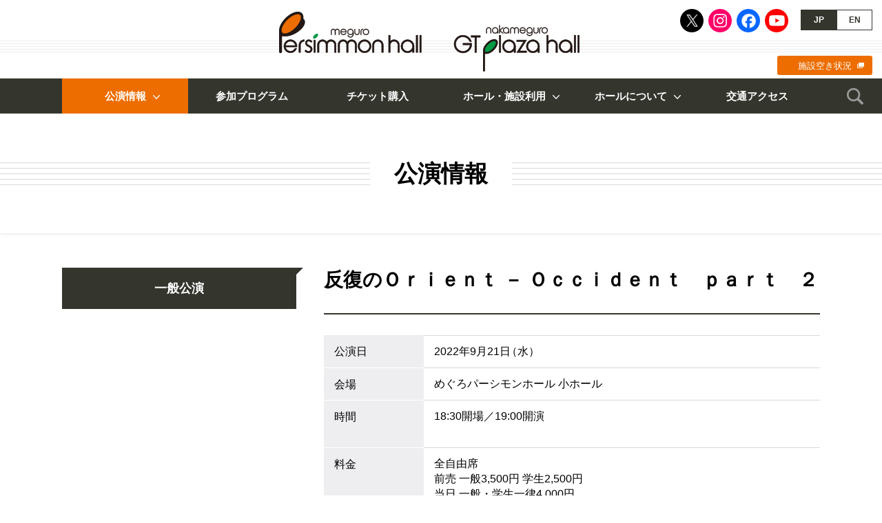

--- FILE ---
content_type: text/html; charset=UTF-8
request_url: https://www.persimmon.or.jp/performance/public/2022082112230149509.html
body_size: 14931
content:
<!doctype html>
<html>
<head>
<!-- Google tag (gtag.js) -->
<script async src="https://www.googletagmanager.com/gtag/js?id=G-9L7F465LVW"></script>
<script>
  window.dataLayer = window.dataLayer || [];
  function gtag(){dataLayer.push(arguments);}
  gtag('js', new Date());

  gtag('config', 'G-9L7F465LVW');
</script>
<meta name="viewport" content="width=device-width">
<meta charset="utf-8">
<meta name="description" content="めぐろパーシモンホール、中目黒GTプラザホールは、目黒区にある2つのホールです。多くの方が、良質な芸術文化に出会い感動を共有する場として、日頃の練習場や、その成果を発表する場として、さらには芸術文化を媒介に人々のつながりを豊かにする拠点を提供してまいります。">
<meta name="keywords" content="めぐろパーシモンホール,中目黒GTプラザホール,目黒区,コンサート,ホール,公演,音楽,舞台芸術,古典芸能,参加プログラム,公益財団法人目黒区芸術文化振興財団">
<meta name="format-detection" content="telephone=no"/>
<title>反復のＯｒｉｅｎｔ － Ｏｃｃｉｄｅｎｔ　ｐａｒｔ　２｜公演情報：一般公演｜めぐろパーシモンホール／中目黒GTプラザホール</title>
<link rel="stylesheet" href="/css/reset.css"/>
<link rel="stylesheet" href="/css/style.css?ver=20230601"/>
<link rel="icon" href="/favicon.ico">
<link rel="apple-touch-icon" href="https://www.persimmon.or.jp/apple-touch-icon.png"/>
<link rel="apple-touch-icon-precomposed" href="https://www.persimmon.or.jp/apple-touch-icon.png">
<link rel="dns-prefetch" href="https://ajax.googleapis.com/"/>
<link rel="dns-prefetch" href="https://cdnjs.cloudflare.com/"/>
<meta property="og:title" content="反復のＯｒｉｅｎｔ － Ｏｃｃｉｄｅｎｔ　ｐａｒｔ　２｜公演情報：一般公演｜めぐろパーシモンホール／中目黒GTプラザホール">
<meta name="twitter:title" content="反復のＯｒｉｅｎｔ － Ｏｃｃｉｄｅｎｔ　ｐａｒｔ　２｜公演情報：一般公演｜めぐろパーシモンホール／中目黒GTプラザホール">
<meta property="og:type" content="website">
<meta name="twitter:card" content="summary_large_image">
<meta property="og:description" content="めぐろパーシモンホール、中目黒GTプラザホールは、目黒区にある2つのホールです。多くの方が、良質な芸術文化に出会い感動を共有する場として、日頃の練習場や、その成果を発表する場として、さらには芸術文化を媒介に人々のつながりを豊かにする拠点を提供してまいります。">
<meta name="twitter:description" content="めぐろパーシモンホール、中目黒GTプラザホールは、目黒区にある2つのホールです。多くの方が、良質な芸術文化に出会い感動を共有する場として、日頃の練習場や、その成果を発表する場として、さらには芸術文化を媒介に人々のつながりを豊かにする拠点を提供してまいります。">
<meta property="og:url" content="https://www.persimmon.or.jp/performance/public/2022082112230149509.html">
<meta name="twitter:url" content="https://www.persimmon.or.jp/performance/public/2022082112230149509.html">
<meta property="og:image" content="https://www.persimmon.or.jp/images/og-image.jpg">
<meta name="twitter:image" content="https://www.persimmon.or.jp/images/og-image.jpg">
<meta property="og:site_name" content="めぐろパーシモンホール／中目黒GTプラザホール">
<meta property="og:locale" content="ja_JP">
</head>

<body id="performance" class="detail">
<div id="wrapper">
	<header id="header">
		<h1><a href="/">めぐろパーシモンホール／中目黒GTプラザホール</a></h1>
		<div class="btnNav"><a href="javascript:void(0);">MENU</a></div>
		<nav>
			<div class="inner">
				<ul class="sns">
					<li class="x"><a href="https://twitter.com/meguropersimmon" target="_blank">X</a></li>
					<li class="ig"><a href="https://www.instagram.com/meguropersimmonhall/" target="_blank">Instagram</a></li>
					<li class="fb"><a href="https://www.facebook.com/meguropersimmonhall/" target="_blank">Facebook</a></li>
					<li class="yt"><a href="https://www.youtube.com/channel/UCSlJUWrSMjJPszqoA1URrKw" target="_blank">Youtube</a></li>
				</ul>
				<ul class="lang">
					<li class="jp"><a name="jp">JP</a></li>
					<li class="en"><a href="/en/">EN</a></li>
				</ul>
				<div class="availability"><a href="https://resv.city.meguro.tokyo.jp/web" target="_blank">施設空き状況</a></div>
				<div id="gNav">
					<ul class="wf">
						<li class="performance"><a href="javascript:void(0);">公演情報</a>
							<ul>
								<li><a href="/performance/sponsored/">ホール主催・共催公演</a></li>
								<li><a href="/performance/public/">一般公演</a></li>
							</ul>
						</li>
						<li class="event"><a href="/event/">参加プログラム</a></li>
						<li class="ticket"><a href="/ticket.html">チケット購入</a></li>
						<li class="use"><a href="javascript:void(0);">ホール・施設利用</a>
							<ul>
								<li><a href="/use/">ホール・施設利用</a></li>
								<li><a href="/use/hall_l.html">設備概要</a></li>
								<li><a href="/use/usage_hall.html">利用方法</a></li>
								<li><a href="/use/fee.html">施設利用料金</a></li>
								<li><a href="/use/group.html">芸術文化活動団体</a></li>
							</ul>
						</li>
						<li class="about"><a href="javascript:void(0);">ホールについて</a>
							<ul>
								<li><a href="/about/">ホールについて</a></li>
								<li><a href="/about/outline.html">基本情報・沿革</a></li>
								<li><a href="/about/hall_l.html">大ホール・座席表</a></li>
								<li><a href="/about/hall_s.html">小ホール・座席表</a></li>
								<li><a href="/about/others.html">その他施設</a></li>
								<li><a href="/about/gt.html">中目黒GTプラザホール</a></li>
							</ul>
						</li>
						<li class="access"><a href="/access.html">交通アクセス</a></li>
					</ul>
				</div>
				<div class="search">
					<div class="btn"><a href="javascript:void(0);">検索</a></div>
					<form role="search" method="get" id="searchform" name="searchform" action="https://www.persimmon.or.jp/">
						<div class="inner"><input type="text" value="" placeholder="キーワードを検索" autocomplete="off" name="s" id="generalSearch" class="searchInput"/><input type="submit" id="searchsubmit" value="検索"/></div>
					</form>
				</div>
				<div class="pickup">
					<ul>
						<li><a href="/blog/">柿の木日記・アウトリーチプログラム</a></li>
						<li><a href="/artletter/">ART LETTER</a></li>
						<li><a href="/ticketservice.html">チケット特典サービス</a></li>
						<li><a href="/contact.html">お問い合わせ</a></li>
					</ul>
				</div>
			</div>
		</nav>
	</header>
	<article>
		<div class="cat"><span>公演情報</span></div>
		<section class="wf">
			<div class="sBox">
				<p class="subCat">一般公演</p>
			</div>
			<div class="mBox">
				<header>
					<h1>反復のＯｒｉｅｎｔ － Ｏｃｃｉｄｅｎｔ　ｐａｒｔ　２</h1>
				</header>
				<section id="overview">
					<h2 class="hd">公演概要</h2>
					<div class="txt">
					</div>
					<dl class="table">
						<dt>公演日</dt>
						<dd class="date">2022年9月21日（水）</dd>
						<dt>会場</dt>
						<dd>めぐろパーシモンホール 小ホール</dd>
						<dt>時間</dt>
						<dd>18:30開場／19:00開演<br />
<br />
</dd>
						<dt>料金</dt>
						<dd>
<p>全自由席<br />
前売 一般3,500円 学生2,500円<br />
当日 一般・学生一律4,000円</p>
						</dd>
						<dt>お問い合わせ</dt>
						<dd>
<p>CIRCUIT<br />
石塚 080-5496-6854<br />
<a href="https://www.facebook.com/events/430629808962469" target="_blank" rel="noopener">https://www.facebook.com/events/430629808962469</a></p>
						</dd>
					</dl>
				</section>
				<footer>
				</footer>
			</div>
		</section>
	</article>
	<footer id="footer">
		<div class="contents wf">
			<nav>
				<div class="btnBack"><a href="/performance/public/">一般公演の一覧へ</a></div>
				<ul id="bcNav">
					<li><a href="/">HOME</a></li>
					<li>公演情報：<a href="/performance/public/">一般公演</a></li>
					<li>反復のＯｒｉｅｎｔ － Ｏｃｃｉｄｅｎｔ　ｐａｒｔ　２</li>
				</ul>
			</nav>
			<section id="news">
				<h2>お知らせ</h2>
				<ul>
					<li><a href="https://www.persimmon.or.jp/news/2025122411483468576.html">中目黒GTプラザホール 営業時間短縮のお知らせ（2026年2月21日）</a></li>
					<li><a href="https://www.persimmon.or.jp/news/2026010517064268720.html">めぐろパーシモンホール小ホール臨時休館のお知らせ（2027年1月12日～3月12日、5月6日～7月10日）</a></li>
					<li><a href="https://www.persimmon.or.jp/news/2025030610305464321.html">めぐろパーシモンホール大ホール臨時休館のお知らせ（2027年1月12日～2028年1月7日）</a></li>
				</ul>
				<div class="link"><a href="/news/">お知らせの一覧へ</a></div>
			</section>
			<section id="sns">
				<h2>公式SNS</h2>
				<ul>
					<li class="x"><a href="https://twitter.com/meguropersimmon" target="_blank">X</a></li>
					<li class="ig"><a href="https://www.instagram.com/meguropersimmonhall/" target="_blank">Instagram</a></li>
					<li class="fb"><a href="https://www.facebook.com/meguropersimmonhall/" target="_blank">Facebook</a></li>
					<li class="yt"><a href="https://www.youtube.com/channel/UCSlJUWrSMjJPszqoA1URrKw" target="_blank">Youtube</a></li>
				</ul>
			</section>
			<section id="mm">
				<h2>メルマガ会員募集中</h2>
				<p>お申込みボタンを押すとメールアプリが起動するので「メルマガ希望」と件名に入力いただきメールを送信してください。</p>
				<div class="btn"><a href="mailto:persimmon-j@persimmon.or.jp?subject=【めぐろパーシモンホール】メルマガ希望">メルマガ会員の<br class="spbr">お申込み</a></div>
			</section>
			<section id="blog">
				<h2>柿の木日記・アウトリーチプログラム</h2>
				<p>職員がホールでの日々のできごとや、アウトリーチプログラムなどについての情報を発信しています。</p>
				<dl class="tn">
					<dt><a href="https://www.persimmon.or.jp/blog/outreach/2025122316161968739.html">【アウトリーチプログラム】目黒区立第十中学校</a></dt>
					<dd class="img"><img src="/media/IMG_6531-e1768020619702.jpg" alt=""/></dd>
					<dd class="date">2025年12月23日</dd>
				</dl>
				<div class="link"><a href="/blog/">柿の木日記・<br class="spbr"/>アウトリーチプログラムの一覧へ</a></div>
			</section>
			<section id="artletter">
				<h2>情報紙 ART LETTER（年4回発行）</h2>
				<p>公演・イベント情報、ワークショップなどの記録や出演者のインタビューなどを掲載しています。目黒区内の公共施設等で配布しています。</p>
				<dl>
					<dt><a href="/artletter/"><span>最新号</span>vol.94 Winter</a></dt>
					<dd><a href="/artletter/"><img src="/media/img_no94.jpg" alt="vol.94 Winter"/></a></dd>
				</dl>
				<p>バックナンバーもご覧いただけます。</p>
				<div class="ad"><a href="/pdf/artletter-ad.pdf?ver=2025" target="_blank">ART LETTER広告募集のお知らせ</a></div>
			</section>
			<section id="facility">
				<h2>施設利用抽選・見学会・<br class="spbr">空き状況について</h2>
				<h3>施設利用抽選の日程、施設見学会の開催日がご確認いただけます。</h3>
				<ul class="btn">
					<li><a href="/lot.html">施設利用抽選</a></li>
					<li><a href="/tour.html">施設見学会</a></li>
				</ul>
				<h3>目黒区施設予約システムにて、空き状況をご確認いただけます。</h3>
				<div class="btn"><a href="https://resv.city.meguro.tokyo.jp/web" target="_blank">施設空き状況</a></div>
				</section>
				<section id="archive">
					<h2>めぐろパーシモンホールアーカイブ</h2>
					<div class="btn"><a href="/archive/">めぐろパーシモンホールが企画する公演や<br>参加プログラムをシリーズ毎にご紹介しています。</a></div>
				</section>
		</div>
		<div id="bnr">
			<div class="wf">
				<ul>
					<li><a href="https://www.mmat.jp/" target="_blank"><img src="/images/footer_bnr_mmat.jpg" alt="目黒区美術館"/>目黒区美術館</a></li>
					<li><a href="/pdf/supporter-list.pdf?ver=2026_v2" target="_blank"><img src="/images/footer_bnr_supporter.jpg" alt="目黒区文化ホール賛助会"/>目黒区文化ホール賛助会</a></li>
					<li><a href="/ticketservice.html"><img src="/images/footer_bnr_ticketservice.jpg" alt="チケット特典サービス"/>チケット特典サービス</a></li>
					<li><a href="/pdf/artletter-ad.pdf?ver=2025" target="_blank"><img src="/images/footer_bnr_artletter.jpg" alt="広告募集のお知らせ"/>広告募集のお知らせ</a></li>
				</ul>
			</div>
		</div>
		<div id="info">
			<div class="pagetop"><a href="#top">ページトップへ</a></div>
			<nav class="wf">
				<ul id="fLink">
					<li><a href="/faq.html">よくある質問</a></li>
					<li><a href="/contact.html">お問い合わせ</a></li>
				</ul>
				<address>
					<ul>
						<li><strong>めぐろパーシモンホール</strong><br>
						〒152-0023 東京都目黒区八雲1-1-1<br>
						TEL：03-5701-2924</li>
						<li><strong>中目黒GTプラザホール</strong><br>
						〒153-0051 東京都目黒区上目黒2-1-3<br>
						TEL：03-6412-5377</li>
						<li><a href="/foundation/" target="_blank">公益財団法人目黒区芸術文化振興財団について</a></li>
					</ul>
				</address>
				<ul id="fNav">
					<li><a href="/sitemap.html">サイトマップ</a></li>
					<li><a href="/policy.html">サイトポリシー／プライバシーポリシー</a></li>
				</ul>
			</nav>
			<small class="wf">このサイトに掲載された情報を許可無く転載することを禁じます。<br>
			&copy; Meguro Foundation of Art and Culture</small>
		</div>
	</footer>
</div>
<script src="https://ajax.googleapis.com/ajax/libs/jquery/3.7.1/jquery.min.js"></script>
<script src="https://cdnjs.cloudflare.com/ajax/libs/jquery-easing/1.3/jquery.easing.min.js"></script>
<script src="/js/jquery.bxslider.js"></script>
<script src="/js/common.js?ver=20190701"></script>
<script src="https://cdnjs.cloudflare.com/ajax/libs/stickyfill/2.1.0/stickyfill.min.js"></script>
<script>
$(function(){
	Stickyfill.add($('.sBox'));
	$('.btnTicket a').click(function(){
		$('html, body').animate({
			scrollTop: $('#ticket').offset().top - 66
		}, 1000, 'easeOutExpo');
	});
});
</script>
</body>
</html>
